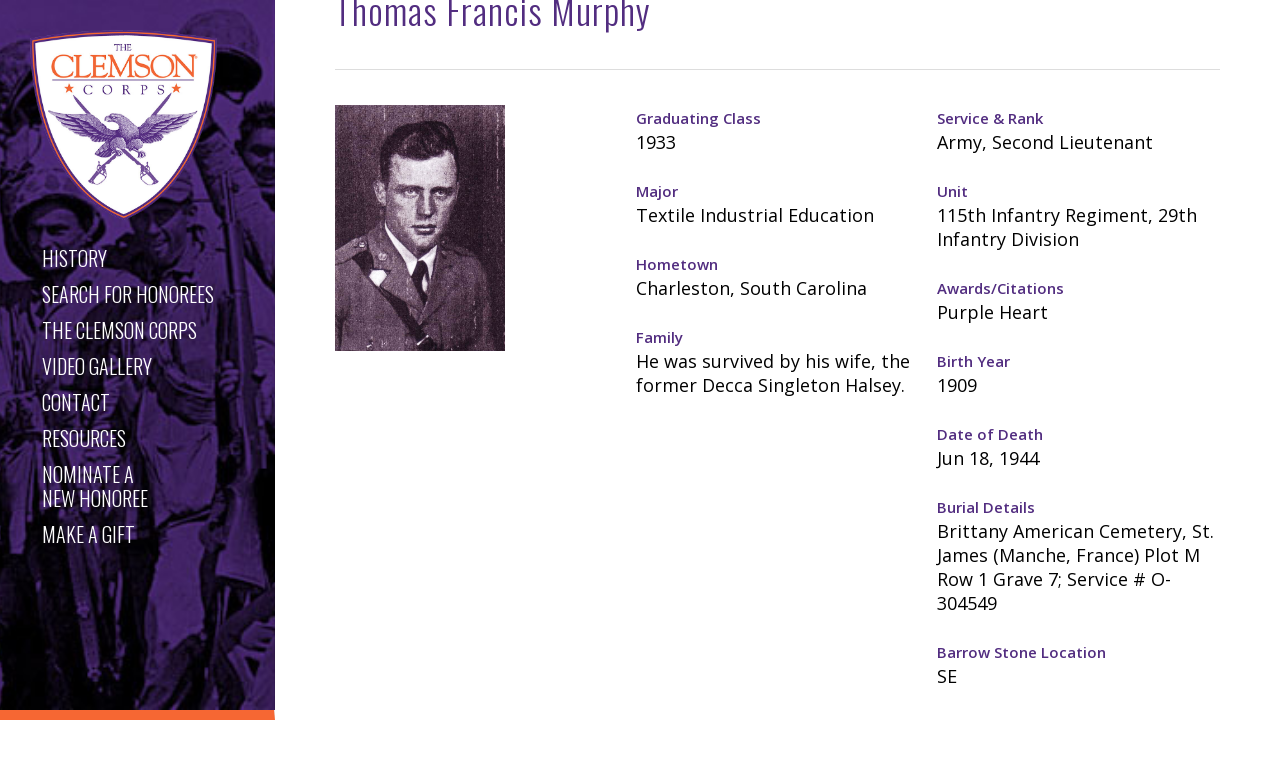

--- FILE ---
content_type: text/html; charset=UTF-8
request_url: https://soh.alumni.clemson.edu/scroll/thomas-francis-murphy/
body_size: 9361
content:
<!doctype html>
<html lang="en-US" class="no-js">
<head>
	<meta charset="UTF-8">
	<meta name="viewport" content="width=device-width, initial-scale=1, maximum-scale=1, user-scalable=0" /><meta name='robots' content='index, follow, max-image-preview:large, max-snippet:-1, max-video-preview:-1' />

	<!-- This site is optimized with the Yoast SEO plugin v25.6 - https://yoast.com/wordpress/plugins/seo/ -->
	<title>Thomas Francis Murphy - Clemson Corps</title>
	<link rel="canonical" href="https://soh.alumni.clemson.edu/scroll/thomas-francis-murphy/" />
	<meta property="og:locale" content="en_US" />
	<meta property="og:type" content="article" />
	<meta property="og:title" content="Thomas Francis Murphy - Clemson Corps" />
	<meta property="og:description" content="Lt. Thomas Murphy, Class of &#8217;33, was apparently a D-Day veteran, a member of the HQ Company of the 1st Battalion 115th Infantry, which landed on D-Day at 1100 on..." />
	<meta property="og:url" content="https://soh.alumni.clemson.edu/scroll/thomas-francis-murphy/" />
	<meta property="og:site_name" content="Clemson Corps" />
	<meta property="article:modified_time" content="2023-06-07T08:53:09+00:00" />
	<meta property="og:image" content="http://soh.alumni.clemson.edu/wp-content/uploads/2017/08/murphy.jpg" />
	<meta property="og:image:width" content="608" />
	<meta property="og:image:height" content="880" />
	<meta property="og:image:type" content="image/jpeg" />
	<meta name="twitter:card" content="summary_large_image" />
	<meta name="twitter:label1" content="Est. reading time" />
	<meta name="twitter:data1" content="2 minutes" />
	<script type="application/ld+json" class="yoast-schema-graph">{"@context":"https://schema.org","@graph":[{"@type":"WebPage","@id":"https://soh.alumni.clemson.edu/scroll/thomas-francis-murphy/","url":"https://soh.alumni.clemson.edu/scroll/thomas-francis-murphy/","name":"Thomas Francis Murphy - Clemson Corps","isPartOf":{"@id":"https://soh.alumni.clemson.edu/#website"},"primaryImageOfPage":{"@id":"https://soh.alumni.clemson.edu/scroll/thomas-francis-murphy/#primaryimage"},"image":{"@id":"https://soh.alumni.clemson.edu/scroll/thomas-francis-murphy/#primaryimage"},"thumbnailUrl":"https://soh.alumni.clemson.edu/wp-content/uploads/2017/08/murphy.jpg","datePublished":"2017-08-14T01:41:10+00:00","dateModified":"2023-06-07T08:53:09+00:00","breadcrumb":{"@id":"https://soh.alumni.clemson.edu/scroll/thomas-francis-murphy/#breadcrumb"},"inLanguage":"en-US","potentialAction":[{"@type":"ReadAction","target":["https://soh.alumni.clemson.edu/scroll/thomas-francis-murphy/"]}]},{"@type":"ImageObject","inLanguage":"en-US","@id":"https://soh.alumni.clemson.edu/scroll/thomas-francis-murphy/#primaryimage","url":"https://soh.alumni.clemson.edu/wp-content/uploads/2017/08/murphy.jpg","contentUrl":"https://soh.alumni.clemson.edu/wp-content/uploads/2017/08/murphy.jpg","width":608,"height":880},{"@type":"BreadcrumbList","@id":"https://soh.alumni.clemson.edu/scroll/thomas-francis-murphy/#breadcrumb","itemListElement":[{"@type":"ListItem","position":1,"name":"Home","item":"https://soh.alumni.clemson.edu/"},{"@type":"ListItem","position":2,"name":"Thomas Francis Murphy"}]},{"@type":"WebSite","@id":"https://soh.alumni.clemson.edu/#website","url":"https://soh.alumni.clemson.edu/","name":"Clemson Corps","description":"Perpetuating Clemson University&#039;s ROTC Programs and Rich Military Heritage","potentialAction":[{"@type":"SearchAction","target":{"@type":"EntryPoint","urlTemplate":"https://soh.alumni.clemson.edu/?s={search_term_string}"},"query-input":{"@type":"PropertyValueSpecification","valueRequired":true,"valueName":"search_term_string"}}],"inLanguage":"en-US"}]}</script>
	<!-- / Yoast SEO plugin. -->


<link rel='dns-prefetch' href='//fonts.googleapis.com' />
<link rel="alternate" type="application/rss+xml" title="Clemson Corps &raquo; Feed" href="https://soh.alumni.clemson.edu/feed/" />
<link rel="alternate" type="application/rss+xml" title="Clemson Corps &raquo; Comments Feed" href="https://soh.alumni.clemson.edu/comments/feed/" />
<link rel='stylesheet' id='formidable-css' href='https://soh.alumni.clemson.edu/wp-content/plugins/formidable/css/formidableforms.css?ver=1132234' type='text/css' media='all' />
<link rel='stylesheet' id='wp-block-library-css' href='https://soh.alumni.clemson.edu/wp-includes/css/dist/block-library/style.min.css?ver=6.6.4' type='text/css' media='all' />
<style id='classic-theme-styles-inline-css' type='text/css'>
/*! This file is auto-generated */
.wp-block-button__link{color:#fff;background-color:#32373c;border-radius:9999px;box-shadow:none;text-decoration:none;padding:calc(.667em + 2px) calc(1.333em + 2px);font-size:1.125em}.wp-block-file__button{background:#32373c;color:#fff;text-decoration:none}
</style>
<style id='global-styles-inline-css' type='text/css'>
:root{--wp--preset--aspect-ratio--square: 1;--wp--preset--aspect-ratio--4-3: 4/3;--wp--preset--aspect-ratio--3-4: 3/4;--wp--preset--aspect-ratio--3-2: 3/2;--wp--preset--aspect-ratio--2-3: 2/3;--wp--preset--aspect-ratio--16-9: 16/9;--wp--preset--aspect-ratio--9-16: 9/16;--wp--preset--color--black: #000000;--wp--preset--color--cyan-bluish-gray: #abb8c3;--wp--preset--color--white: #ffffff;--wp--preset--color--pale-pink: #f78da7;--wp--preset--color--vivid-red: #cf2e2e;--wp--preset--color--luminous-vivid-orange: #ff6900;--wp--preset--color--luminous-vivid-amber: #fcb900;--wp--preset--color--light-green-cyan: #7bdcb5;--wp--preset--color--vivid-green-cyan: #00d084;--wp--preset--color--pale-cyan-blue: #8ed1fc;--wp--preset--color--vivid-cyan-blue: #0693e3;--wp--preset--color--vivid-purple: #9b51e0;--wp--preset--gradient--vivid-cyan-blue-to-vivid-purple: linear-gradient(135deg,rgba(6,147,227,1) 0%,rgb(155,81,224) 100%);--wp--preset--gradient--light-green-cyan-to-vivid-green-cyan: linear-gradient(135deg,rgb(122,220,180) 0%,rgb(0,208,130) 100%);--wp--preset--gradient--luminous-vivid-amber-to-luminous-vivid-orange: linear-gradient(135deg,rgba(252,185,0,1) 0%,rgba(255,105,0,1) 100%);--wp--preset--gradient--luminous-vivid-orange-to-vivid-red: linear-gradient(135deg,rgba(255,105,0,1) 0%,rgb(207,46,46) 100%);--wp--preset--gradient--very-light-gray-to-cyan-bluish-gray: linear-gradient(135deg,rgb(238,238,238) 0%,rgb(169,184,195) 100%);--wp--preset--gradient--cool-to-warm-spectrum: linear-gradient(135deg,rgb(74,234,220) 0%,rgb(151,120,209) 20%,rgb(207,42,186) 40%,rgb(238,44,130) 60%,rgb(251,105,98) 80%,rgb(254,248,76) 100%);--wp--preset--gradient--blush-light-purple: linear-gradient(135deg,rgb(255,206,236) 0%,rgb(152,150,240) 100%);--wp--preset--gradient--blush-bordeaux: linear-gradient(135deg,rgb(254,205,165) 0%,rgb(254,45,45) 50%,rgb(107,0,62) 100%);--wp--preset--gradient--luminous-dusk: linear-gradient(135deg,rgb(255,203,112) 0%,rgb(199,81,192) 50%,rgb(65,88,208) 100%);--wp--preset--gradient--pale-ocean: linear-gradient(135deg,rgb(255,245,203) 0%,rgb(182,227,212) 50%,rgb(51,167,181) 100%);--wp--preset--gradient--electric-grass: linear-gradient(135deg,rgb(202,248,128) 0%,rgb(113,206,126) 100%);--wp--preset--gradient--midnight: linear-gradient(135deg,rgb(2,3,129) 0%,rgb(40,116,252) 100%);--wp--preset--font-size--small: 13px;--wp--preset--font-size--medium: 20px;--wp--preset--font-size--large: 36px;--wp--preset--font-size--x-large: 42px;--wp--preset--spacing--20: 0.44rem;--wp--preset--spacing--30: 0.67rem;--wp--preset--spacing--40: 1rem;--wp--preset--spacing--50: 1.5rem;--wp--preset--spacing--60: 2.25rem;--wp--preset--spacing--70: 3.38rem;--wp--preset--spacing--80: 5.06rem;--wp--preset--shadow--natural: 6px 6px 9px rgba(0, 0, 0, 0.2);--wp--preset--shadow--deep: 12px 12px 50px rgba(0, 0, 0, 0.4);--wp--preset--shadow--sharp: 6px 6px 0px rgba(0, 0, 0, 0.2);--wp--preset--shadow--outlined: 6px 6px 0px -3px rgba(255, 255, 255, 1), 6px 6px rgba(0, 0, 0, 1);--wp--preset--shadow--crisp: 6px 6px 0px rgba(0, 0, 0, 1);}:where(.is-layout-flex){gap: 0.5em;}:where(.is-layout-grid){gap: 0.5em;}body .is-layout-flex{display: flex;}.is-layout-flex{flex-wrap: wrap;align-items: center;}.is-layout-flex > :is(*, div){margin: 0;}body .is-layout-grid{display: grid;}.is-layout-grid > :is(*, div){margin: 0;}:where(.wp-block-columns.is-layout-flex){gap: 2em;}:where(.wp-block-columns.is-layout-grid){gap: 2em;}:where(.wp-block-post-template.is-layout-flex){gap: 1.25em;}:where(.wp-block-post-template.is-layout-grid){gap: 1.25em;}.has-black-color{color: var(--wp--preset--color--black) !important;}.has-cyan-bluish-gray-color{color: var(--wp--preset--color--cyan-bluish-gray) !important;}.has-white-color{color: var(--wp--preset--color--white) !important;}.has-pale-pink-color{color: var(--wp--preset--color--pale-pink) !important;}.has-vivid-red-color{color: var(--wp--preset--color--vivid-red) !important;}.has-luminous-vivid-orange-color{color: var(--wp--preset--color--luminous-vivid-orange) !important;}.has-luminous-vivid-amber-color{color: var(--wp--preset--color--luminous-vivid-amber) !important;}.has-light-green-cyan-color{color: var(--wp--preset--color--light-green-cyan) !important;}.has-vivid-green-cyan-color{color: var(--wp--preset--color--vivid-green-cyan) !important;}.has-pale-cyan-blue-color{color: var(--wp--preset--color--pale-cyan-blue) !important;}.has-vivid-cyan-blue-color{color: var(--wp--preset--color--vivid-cyan-blue) !important;}.has-vivid-purple-color{color: var(--wp--preset--color--vivid-purple) !important;}.has-black-background-color{background-color: var(--wp--preset--color--black) !important;}.has-cyan-bluish-gray-background-color{background-color: var(--wp--preset--color--cyan-bluish-gray) !important;}.has-white-background-color{background-color: var(--wp--preset--color--white) !important;}.has-pale-pink-background-color{background-color: var(--wp--preset--color--pale-pink) !important;}.has-vivid-red-background-color{background-color: var(--wp--preset--color--vivid-red) !important;}.has-luminous-vivid-orange-background-color{background-color: var(--wp--preset--color--luminous-vivid-orange) !important;}.has-luminous-vivid-amber-background-color{background-color: var(--wp--preset--color--luminous-vivid-amber) !important;}.has-light-green-cyan-background-color{background-color: var(--wp--preset--color--light-green-cyan) !important;}.has-vivid-green-cyan-background-color{background-color: var(--wp--preset--color--vivid-green-cyan) !important;}.has-pale-cyan-blue-background-color{background-color: var(--wp--preset--color--pale-cyan-blue) !important;}.has-vivid-cyan-blue-background-color{background-color: var(--wp--preset--color--vivid-cyan-blue) !important;}.has-vivid-purple-background-color{background-color: var(--wp--preset--color--vivid-purple) !important;}.has-black-border-color{border-color: var(--wp--preset--color--black) !important;}.has-cyan-bluish-gray-border-color{border-color: var(--wp--preset--color--cyan-bluish-gray) !important;}.has-white-border-color{border-color: var(--wp--preset--color--white) !important;}.has-pale-pink-border-color{border-color: var(--wp--preset--color--pale-pink) !important;}.has-vivid-red-border-color{border-color: var(--wp--preset--color--vivid-red) !important;}.has-luminous-vivid-orange-border-color{border-color: var(--wp--preset--color--luminous-vivid-orange) !important;}.has-luminous-vivid-amber-border-color{border-color: var(--wp--preset--color--luminous-vivid-amber) !important;}.has-light-green-cyan-border-color{border-color: var(--wp--preset--color--light-green-cyan) !important;}.has-vivid-green-cyan-border-color{border-color: var(--wp--preset--color--vivid-green-cyan) !important;}.has-pale-cyan-blue-border-color{border-color: var(--wp--preset--color--pale-cyan-blue) !important;}.has-vivid-cyan-blue-border-color{border-color: var(--wp--preset--color--vivid-cyan-blue) !important;}.has-vivid-purple-border-color{border-color: var(--wp--preset--color--vivid-purple) !important;}.has-vivid-cyan-blue-to-vivid-purple-gradient-background{background: var(--wp--preset--gradient--vivid-cyan-blue-to-vivid-purple) !important;}.has-light-green-cyan-to-vivid-green-cyan-gradient-background{background: var(--wp--preset--gradient--light-green-cyan-to-vivid-green-cyan) !important;}.has-luminous-vivid-amber-to-luminous-vivid-orange-gradient-background{background: var(--wp--preset--gradient--luminous-vivid-amber-to-luminous-vivid-orange) !important;}.has-luminous-vivid-orange-to-vivid-red-gradient-background{background: var(--wp--preset--gradient--luminous-vivid-orange-to-vivid-red) !important;}.has-very-light-gray-to-cyan-bluish-gray-gradient-background{background: var(--wp--preset--gradient--very-light-gray-to-cyan-bluish-gray) !important;}.has-cool-to-warm-spectrum-gradient-background{background: var(--wp--preset--gradient--cool-to-warm-spectrum) !important;}.has-blush-light-purple-gradient-background{background: var(--wp--preset--gradient--blush-light-purple) !important;}.has-blush-bordeaux-gradient-background{background: var(--wp--preset--gradient--blush-bordeaux) !important;}.has-luminous-dusk-gradient-background{background: var(--wp--preset--gradient--luminous-dusk) !important;}.has-pale-ocean-gradient-background{background: var(--wp--preset--gradient--pale-ocean) !important;}.has-electric-grass-gradient-background{background: var(--wp--preset--gradient--electric-grass) !important;}.has-midnight-gradient-background{background: var(--wp--preset--gradient--midnight) !important;}.has-small-font-size{font-size: var(--wp--preset--font-size--small) !important;}.has-medium-font-size{font-size: var(--wp--preset--font-size--medium) !important;}.has-large-font-size{font-size: var(--wp--preset--font-size--large) !important;}.has-x-large-font-size{font-size: var(--wp--preset--font-size--x-large) !important;}
:where(.wp-block-post-template.is-layout-flex){gap: 1.25em;}:where(.wp-block-post-template.is-layout-grid){gap: 1.25em;}
:where(.wp-block-columns.is-layout-flex){gap: 2em;}:where(.wp-block-columns.is-layout-grid){gap: 2em;}
:root :where(.wp-block-pullquote){font-size: 1.5em;line-height: 1.6;}
</style>
<link rel='stylesheet' id='font-awesome-css' href='https://soh.alumni.clemson.edu/wp-content/themes/salient/css/font-awesome-legacy.min.css?ver=4.7.1' type='text/css' media='all' />
<link rel='stylesheet' id='parent-style-css' href='https://soh.alumni.clemson.edu/wp-content/themes/salient/style.css?ver=6.6.4' type='text/css' media='all' />
<link rel='stylesheet' id='js_composer_front-css' href='https://soh.alumni.clemson.edu/wp-content/plugins/js_composer_salient/assets/css/js_composer.min.css?ver=6.9.1' type='text/css' media='all' />
<link rel='stylesheet' id='salient-grid-system-css' href='https://soh.alumni.clemson.edu/wp-content/themes/salient/css/build/grid-system.css?ver=15.0.6' type='text/css' media='all' />
<link rel='stylesheet' id='main-styles-css' href='https://soh.alumni.clemson.edu/wp-content/themes/salient/css/build/style.css?ver=15.0.6' type='text/css' media='all' />
<style id='main-styles-inline-css' type='text/css'>
html:not(.page-trans-loaded) { background-color: #ffffff; }
</style>
<link rel='stylesheet' id='nectar-header-layout-left-css' href='https://soh.alumni.clemson.edu/wp-content/themes/salient/css/build/header/header-layout-left.css?ver=15.0.6' type='text/css' media='all' />
<link rel='stylesheet' id='nectar-single-styles-css' href='https://soh.alumni.clemson.edu/wp-content/themes/salient/css/build/single.css?ver=15.0.6' type='text/css' media='all' />
<link rel='stylesheet' id='nectar_default_font_open_sans-css' href='https://fonts.googleapis.com/css?family=Open+Sans%3A300%2C400%2C600%2C700&#038;subset=latin%2Clatin-ext' type='text/css' media='all' />
<link rel='stylesheet' id='responsive-css' href='https://soh.alumni.clemson.edu/wp-content/themes/salient/css/build/responsive.css?ver=15.0.6' type='text/css' media='all' />
<link rel='stylesheet' id='skin-ascend-css' href='https://soh.alumni.clemson.edu/wp-content/themes/salient/css/build/ascend.css?ver=15.0.6' type='text/css' media='all' />
<link rel='stylesheet' id='salient-wp-menu-dynamic-css' href='https://soh.alumni.clemson.edu/wp-content/uploads/salient/menu-dynamic.css?ver=4223' type='text/css' media='all' />
<link rel='stylesheet' id='dynamic-css-css' href='https://soh.alumni.clemson.edu/wp-content/themes/salient/css/salient-dynamic-styles.css?ver=65164' type='text/css' media='all' />
<style id='dynamic-css-inline-css' type='text/css'>
@media only screen and (min-width:1000px){#page-header-wrap.fullscreen-header,#page-header-wrap.fullscreen-header #page-header-bg,html:not(.nectar-box-roll-loaded) .nectar-box-roll > #page-header-bg.fullscreen-header,.nectar_fullscreen_zoom_recent_projects,#nectar_fullscreen_rows:not(.afterLoaded) > div{height:100vh;}.wpb_row.vc_row-o-full-height.top-level,.wpb_row.vc_row-o-full-height.top-level > .col.span_12{min-height:100vh;}.nectar-slider-wrap[data-fullscreen="true"]:not(.loaded),.nectar-slider-wrap[data-fullscreen="true"]:not(.loaded) .swiper-container{height:calc(100vh + 2px)!important;}.admin-bar .nectar-slider-wrap[data-fullscreen="true"]:not(.loaded),.admin-bar .nectar-slider-wrap[data-fullscreen="true"]:not(.loaded) .swiper-container{height:calc(100vh - 30px)!important;}}@media only screen and (max-width:999px){.using-mobile-browser #nectar_fullscreen_rows:not(.afterLoaded):not([data-mobile-disable="on"]) > div{height:calc(100vh - 186px);}.using-mobile-browser .wpb_row.vc_row-o-full-height.top-level,.using-mobile-browser .wpb_row.vc_row-o-full-height.top-level > .col.span_12,[data-permanent-transparent="1"].using-mobile-browser .wpb_row.vc_row-o-full-height.top-level,[data-permanent-transparent="1"].using-mobile-browser .wpb_row.vc_row-o-full-height.top-level > .col.span_12{min-height:calc(100vh - 186px);}html:not(.nectar-box-roll-loaded) .nectar-box-roll > #page-header-bg.fullscreen-header,.nectar_fullscreen_zoom_recent_projects,.nectar-slider-wrap[data-fullscreen="true"]:not(.loaded),.nectar-slider-wrap[data-fullscreen="true"]:not(.loaded) .swiper-container,#nectar_fullscreen_rows:not(.afterLoaded):not([data-mobile-disable="on"]) > div{height:calc(100vh - 133px);}.wpb_row.vc_row-o-full-height.top-level,.wpb_row.vc_row-o-full-height.top-level > .col.span_12{min-height:calc(100vh - 133px);}body[data-transparent-header="false"] #ajax-content-wrap.no-scroll{min-height:calc(100vh - 133px);height:calc(100vh - 133px);}}.screen-reader-text,.nectar-skip-to-content:not(:focus){border:0;clip:rect(1px,1px,1px,1px);clip-path:inset(50%);height:1px;margin:-1px;overflow:hidden;padding:0;position:absolute!important;width:1px;word-wrap:normal!important;}.row .col img:not([srcset]){width:auto;}.row .col img.img-with-animation.nectar-lazy:not([srcset]){width:100%;}
</style>
<link rel='stylesheet' id='salient-child-style-css' href='https://soh.alumni.clemson.edu/wp-content/themes/salient-child/style.css?ver=15.0.6' type='text/css' media='all' />
<link rel='stylesheet' id='redux-google-fonts-salient_redux-css' href='https://fonts.googleapis.com/css?family=Oswald%3A300%2C500%7COpen+Sans%3A300&#038;ver=1668886086' type='text/css' media='all' />
<script type="text/javascript" src="https://soh.alumni.clemson.edu/wp-includes/js/jquery/jquery.min.js?ver=3.7.1" id="jquery-core-js"></script>
<script type="text/javascript" src="https://soh.alumni.clemson.edu/wp-includes/js/jquery/jquery-migrate.min.js?ver=3.4.1" id="jquery-migrate-js"></script>
<link rel="https://api.w.org/" href="https://soh.alumni.clemson.edu/wp-json/" /><link rel="EditURI" type="application/rsd+xml" title="RSD" href="https://soh.alumni.clemson.edu/xmlrpc.php?rsd" />
<meta name="generator" content="WordPress 6.6.4" />
<link rel='shortlink' href='https://soh.alumni.clemson.edu/?p=1456' />
<link rel="alternate" title="oEmbed (JSON)" type="application/json+oembed" href="https://soh.alumni.clemson.edu/wp-json/oembed/1.0/embed?url=https%3A%2F%2Fsoh.alumni.clemson.edu%2Fscroll%2Fthomas-francis-murphy%2F" />
<link rel="alternate" title="oEmbed (XML)" type="text/xml+oembed" href="https://soh.alumni.clemson.edu/wp-json/oembed/1.0/embed?url=https%3A%2F%2Fsoh.alumni.clemson.edu%2Fscroll%2Fthomas-francis-murphy%2F&#038;format=xml" />
<script type="text/javascript"> var root = document.getElementsByTagName( "html" )[0]; root.setAttribute( "class", "js" ); </script><!-- Global site tag (gtag.js) - Google Analytics -->
<script async src="https://www.googletagmanager.com/gtag/js?id=G-507RZ4JP7X"></script>
<script>
  window.dataLayer = window.dataLayer || [];
  function gtag(){dataLayer.push(arguments);}
  gtag('js', new Date());

  gtag('config', 'G-507RZ4JP7X');
</script><style type="text/css">.recentcomments a{display:inline !important;padding:0 !important;margin:0 !important;}</style><meta name="generator" content="Powered by WPBakery Page Builder - drag and drop page builder for WordPress."/>
<noscript><style> .wpb_animate_when_almost_visible { opacity: 1; }</style></noscript></head><body class="scroll-template-default single single-scroll postid-1456 ascend wpb-js-composer js-comp-ver-6.9.1 vc_responsive" data-footer-reveal="false" data-footer-reveal-shadow="none" data-header-format="left-header" data-body-border="off" data-boxed-style="" data-header-breakpoint="1000" data-dropdown-style="minimal" data-cae="easeOutCubic" data-cad="750" data-megamenu-width="contained" data-aie="none" data-ls="magnific" data-apte="standard" data-hhun="0" data-fancy-form-rcs="default" data-form-style="default" data-form-submit="regular" data-is="minimal" data-button-style="default" data-user-account-button="false" data-flex-cols="true" data-col-gap="default" data-header-inherit-rc="false" data-header-search="false" data-animated-anchors="true" data-ajax-transitions="true" data-full-width-header="false" data-slide-out-widget-area="true" data-slide-out-widget-area-style="slide-out-from-right" data-user-set-ocm="off" data-loading-animation="none" data-bg-header="false" data-responsive="1" data-ext-responsive="true" data-ext-padding="90" data-header-resize="0" data-header-color="light" data-transparent-header="false" data-cart="false" data-remove-m-parallax="" data-remove-m-video-bgs="" data-m-animate="0" data-force-header-trans-color="light" data-smooth-scrolling="0" data-permanent-transparent="false" >
	
	<script type="text/javascript">
	 (function(window, document) {

		 if(navigator.userAgent.match(/(Android|iPod|iPhone|iPad|BlackBerry|IEMobile|Opera Mini)/)) {
			 document.body.className += " using-mobile-browser mobile ";
		 }

		 if( !("ontouchstart" in window) ) {

			 var body = document.querySelector("body");
			 var winW = window.innerWidth;
			 var bodyW = body.clientWidth;

			 if (winW > bodyW + 4) {
				 body.setAttribute("style", "--scroll-bar-w: " + (winW - bodyW - 4) + "px");
			 } else {
				 body.setAttribute("style", "--scroll-bar-w: 0px");
			 }
		 }

	 })(window, document);
   </script><a href="#ajax-content-wrap" class="nectar-skip-to-content">Skip to main content</a><div id="ajax-loading-screen" data-disable-mobile="1" data-disable-fade-on-click="0" data-effect="standard" data-method="standard"><div class="loading-icon none"></div></div>	
	<div id="header-space"  data-header-mobile-fixed='false'></div> 
	
		<div id="header-outer" data-has-menu="true" data-has-buttons="no" data-header-button_style="default" data-using-pr-menu="false" data-mobile-fixed="false" data-ptnm="false" data-lhe="animated_underline" data-user-set-bg="#ffffff" data-format="left-header" data-permanent-transparent="false" data-megamenu-rt="0" data-remove-fixed="0" data-header-resize="0" data-cart="false" data-transparency-option="0" data-box-shadow="small" data-shrink-num="80" data-using-secondary="0" data-using-logo="1" data-logo-height="190" data-m-logo-height="110" data-padding="20" data-full-width="false" data-condense="false" >
		
<header id="top">
	<div class="container">
		<div class="row">
			<div class="col span_3">
								<a id="logo" href="https://soh.alumni.clemson.edu" data-supplied-ml-starting-dark="false" data-supplied-ml-starting="false" data-supplied-ml="false" >
					<img class="stnd skip-lazy default-logo dark-version" width="581" height="590" alt="Clemson Corps" src="https://soh.alumni.clemson.edu/wp-content/uploads/2017/08/clemson-corps-logo-retina.png" srcset="https://soh.alumni.clemson.edu/wp-content/uploads/2017/08/clemson-corps-logo-retina.png 1x, https://soh.alumni.clemson.edu/wp-content/uploads/2017/08/clemson-corps-logo-retina.png 2x" />				</a>
							</div><!--/span_3-->

			<div class="col span_9 col_last">
									<div class="nectar-mobile-only mobile-header"><div class="inner"></div></div>
													<div class="slide-out-widget-area-toggle mobile-icon slide-out-from-right" data-custom-color="false" data-icon-animation="simple-transform">
						<div> <a href="#sidewidgetarea" aria-label="Navigation Menu" aria-expanded="false" class="closed">
							<span class="screen-reader-text">Menu</span><span aria-hidden="true"> <i class="lines-button x2"> <i class="lines"></i> </i> </span>
						</a></div>
					</div>
				
				<div class="nav-outer">					<nav>
													<ul class="sf-menu">
								<li id="menu-item-3047" class="menu-item menu-item-type-post_type menu-item-object-page menu-item-home nectar-regular-menu-item menu-item-3047"><a href="https://soh.alumni.clemson.edu/"><span><span class="menu-title-text">History</span></span></a></li>
<li id="menu-item-217" class="menu-item menu-item-type-post_type menu-item-object-page nectar-regular-menu-item menu-item-217"><a href="https://soh.alumni.clemson.edu/scroll-of-honor/"><span><span class="menu-title-text">Search for Honorees</span></span></a></li>
<li id="menu-item-3053" class="menu-item menu-item-type-post_type menu-item-object-page nectar-regular-menu-item menu-item-3053"><a href="https://soh.alumni.clemson.edu/the-clemson-corps/"><span><span class="menu-title-text">The Clemson Corps</span></span></a></li>
<li id="menu-item-2877" class="menu-item menu-item-type-post_type menu-item-object-page nectar-regular-menu-item menu-item-2877"><a href="https://soh.alumni.clemson.edu/video/"><span><span class="menu-title-text">Video Gallery</span></span></a></li>
<li id="menu-item-2878" class="menu-item menu-item-type-post_type menu-item-object-page nectar-regular-menu-item menu-item-2878"><a href="https://soh.alumni.clemson.edu/contact/"><span><span class="menu-title-text">Contact</span></span></a></li>
<li id="menu-item-3048" class="menu-item menu-item-type-post_type menu-item-object-page nectar-regular-menu-item menu-item-3048"><a href="https://soh.alumni.clemson.edu/resources/"><span><span class="menu-title-text">Resources</span></span></a></li>
<li id="menu-item-2879" class="menu-item menu-item-type-post_type menu-item-object-page nectar-regular-menu-item menu-item-2879"><a href="https://soh.alumni.clemson.edu/nominate/"><span><span class="menu-title-text">Nominate a<br>New Honoree</span></span></a></li>
<li id="menu-item-3725" class="menu-item menu-item-type-custom menu-item-object-custom nectar-regular-menu-item menu-item-3725"><a target="_blank" rel="noopener" href="https://alumni.clemson.edu/clemson-corps/"><span><span class="menu-title-text">Make a Gift</span></span></a></li>
							</ul>
													<ul class="buttons sf-menu" data-user-set-ocm="off">

								
							</ul>
						
					</nav>

					</div>
				</div><!--/span_9-->

				
			</div><!--/row-->
					</div><!--/container-->
	</header>		
	</div>
	
<div id="search-outer" class="nectar">
	<div id="search">
		<div class="container">
			 <div id="search-box">
				 <div class="inner-wrap">
					 <div class="col span_12">
						  <form role="search" action="https://soh.alumni.clemson.edu/" method="GET">
															<input type="text" name="s"  value="Start Typing..." aria-label="Search" data-placeholder="Start Typing..." />
							
						<span><i>Press enter to begin your search</i></span>
												</form>
					</div><!--/span_12-->
				</div><!--/inner-wrap-->
			 </div><!--/search-box-->
			 <div id="close"><a href="#"><span class="screen-reader-text">Close Search</span>
				<span class="icon-salient-x" aria-hidden="true"></span>				 </a></div>
		 </div><!--/container-->
	</div><!--/search-->
</div><!--/search-outer-->
	<div id="ajax-content-wrap">






<div class="container-wrap  no-sidebar">

	<div class="container main-content">
		
					
			
					<div class="row heading-title" data-header-style="default">
						<div class="col span_12 section-title blog-title">
														<h1 class="entry-title">Thomas Francis Murphy</h1>
							
							
							
															
														</div><!--/section-title-->
					</div><!--/row-->
				
						
					
		<div class="row">
			
			<div id="post-area" class="col  span_12 col_last">			<div data-midnight="dark" data-bg-mobile-hidden="" class="wpb_row vc_row-fluid vc_row standard_section   " style="padding-top: 0px; padding-bottom: 0px; "><div class="row-bg-wrap"><div class="inner-wrap"> <div class="row-bg    " style="" data-color_overlay="" data-color_overlay_2="" data-gradient_direction="" data-overlay_strength="0.3" data-enable_gradient="false"></div></div> </div><div class="col span_12 dark left">
	<div class="vc_col-sm-4 wpb_column column_container vc_column_container col no-extra-padding instance-4" data-shadow="none" data-border-animation="" data-border-animation-delay="" data-border-width="none" data-border-style="solid" data-border-color="" data-bg-cover="" data-padding-pos="all" data-has-bg-color="false" data-bg-color="" data-bg-opacity="1" data-hover-bg="" data-hover-bg-opacity="1" data-animation="" data-delay="0">
		<div class="vc_column-inner">
			<div class="wpb_wrapper">
				
	<div class="wpb_text_column wpb_content_element ">
		<div class="wpb_wrapper">
			
			<div class='profile_thumb'><img id='profile_thumb' src='https://soh.alumni.clemson.edu/wp-content/uploads/2017/08/murphy.jpg'></div>			
			
		</div>
	</div>

			</div> 
		</div>
	</div> 

	<div class="vc_col-sm-4 wpb_column column_container vc_column_container col no-extra-padding instance-5" data-shadow="none" data-border-animation="" data-border-animation-delay="" data-border-width="none" data-border-style="solid" data-border-color="" data-bg-cover="" data-padding-pos="all" data-has-bg-color="false" data-bg-color="" data-bg-opacity="1" data-hover-bg="" data-hover-bg-opacity="1" data-animation="" data-delay="0">
		<div class="vc_column-inner">
			<div class="wpb_wrapper">
				
	<div class="wpb_text_column wpb_content_element ">
		<div class="wpb_wrapper">
			
			<div class='profile_data'><label>Graduating Class </label><br>1933</div><div class='profile_data'><label>Major </label><br>Textile Industrial Education</div><div class='profile_data'><label>Hometown</label><br>Charleston, South Carolina</div><div class='profile_data'><label>Family</label><br>He was survived by his wife, the former Decca Singleton Halsey.</div>
					</div>
	</div>

			</div> 
		</div>
	</div> 

	<div class="vc_col-sm-4 wpb_column column_container vc_column_container col no-extra-padding instance-6" data-shadow="none" data-border-animation="" data-border-animation-delay="" data-border-width="none" data-border-style="solid" data-border-color="" data-bg-cover="" data-padding-pos="all" data-has-bg-color="false" data-bg-color="" data-bg-opacity="1" data-hover-bg="" data-hover-bg-opacity="1" data-animation="" data-delay="0">
		<div class="vc_column-inner">
			<div class="wpb_wrapper">
				
	<div class="wpb_text_column wpb_content_element ">
		<div class="wpb_wrapper">
			
			<div class='profile_data'><label>Service & Rank</label><br>Army, Second Lieutenant</div><div class='profile_data'><label>Unit </label><br>115th Infantry Regiment, 29th Infantry Division</div><div class='profile_data'><label>Awards/Citations</label><br>Purple Heart</div><div class='profile_data'><label>Birth Year</label><br>1909</div><div class='profile_data'><label>Date of Death</label><br>Jun 18, 1944</div><div class='profile_data'><label>Burial Details</label><br>Brittany American Cemetery, St. James (Manche, France) Plot M Row 1 Grave 7; Service # O-304549</div><div class='profile_data'><label>Barrow Stone Location</label><br>SE</div>

		</div>
	</div>

			</div> 
		</div>
	</div> 
</div></div>


			<h2 class='profile_section'>Additional Information</h2><p>Lt. Thomas Murphy, Class of &#8217;33, was apparently a D-Day veteran, a member of the HQ Company of the 1st Battalion 115th Infantry, which landed on D-Day at 1100 on Omaha Beach.  The HQ Company was in action that night and in fact lost the battalion commander, Lt. Col. Richard Blatt.  On June 14 Murphy was transferred to Company G as one of the many replacements who came in at that time following the 2nd Battalion&#8217;s ambush on June 10. (See my book for details.)  He was a 2nd Lt. at the time, so he was probably a platoon leader.  He is listed as missing in action on June 18. On August 7, the listing was changed to &#8220;dropped from rolls&#8221; &#8212; not killed in action.  This may mean that his body was not located, or that it was not located until after August 7.  It could also simply be a mistake, and indeed his body had been located and he had been classified as killed in action.  The June 18 attack by the 2nd Battalion, 115th Infantry, was in the vicinity of the Bois de Bretel, about two miles north of St. Lo. The 29th Division did not seize St. Lo until July 18, exactly one month later.</p>
<address>Submitted by Joseph Balkoski Command Historian of the Maryland National Guard and the author of several classic history books detailing the American involvement in D-Day and the Normandy campaign, among them <em>Omaha Beach</em>, <em>Utah Beach</em>, <em>Beyond the Beachhead: The 29th Infantry Division in Normandy</em>, and <em>From Beachhead to Brittany: The 29th Infantry Division at Brest.</em></address>
<address>Website: <a title="blocked::https://www.angelfire.com/md/29division/" href="https://www.angelfire.com/md/29division/">www.angelfire.com/md/29division/</a></address>
<h2 class='profile_section'>Related Images <small>Click to Enlarge</small></h2><div class='related_thumb'><a class='default-link gallery magnific' href='https://soh.alumni.clemson.edu/wp-content/uploads/2017/08/murphy2.jpg'><img src='https://soh.alumni.clemson.edu/wp-content/uploads/2017/08/murphy2.jpg'></a><p> </p></div><div class='related_thumb'><a class='default-link gallery magnific' href='https://soh.alumni.clemson.edu/wp-content/uploads/2017/08/Murphy-Thomas-F.-TP2.jpg'><img src='https://soh.alumni.clemson.edu/wp-content/uploads/2017/08/Murphy-Thomas-F.-TP2.jpg'></a><p>Grave Marker in Brittany AMC </p></div><div class='related_thumb'><a class='default-link gallery magnific' href='https://soh.alumni.clemson.edu/wp-content/uploads/2017/08/murphy3.jpg'><img src='https://soh.alumni.clemson.edu/wp-content/uploads/2017/08/murphy3.jpg'></a><p>The State 10/29/1944 p6A </p></div><div class='related_thumb'><a class='default-link gallery magnific' href='https://soh.alumni.clemson.edu/wp-content/uploads/2017/08/Murphy-TF-Paver-with-name-scaled.jpg'><img src='https://soh.alumni.clemson.edu/wp-content/uploads/2017/08/Murphy-TF-Paver-with-name-scaled.jpg'></a><p> </p></div><div class='clear'></div><h2 class='profile_section'>Extra Documents</h2><a href='https://soh.alumni.clemson.edu/wp-content/uploads/2017/08/Murphy-TF-33-1.pdf' target='_blank'>Vignette in The Echo written by Kelly Durham &#8211; Murphy battled across Omaha Beach on D-Day</a><br>

			</div><!--/span_9-->
			
						
			
		</div><!--/row-->

		

		<!--ascend only author/comment positioning-->
		<div class="row">

			
			 	 <div class="comments-section" data-author-bio="true">
					   
<div class="comment-wrap full-width-section custom-skip" data-midnight="dark" data-comments-open="false">


			<!-- If comments are closed. -->
		<!--<p class="nocomments">Comments are closed.</p>-->

	


</div>				 </div>   

			 
		</div>


	   		
	</div><!--/container-->

</div><!--/container-wrap-->



	

<div id="footer-outer" data-midnight="light" data-cols="3" data-custom-color="true" data-disable-copyright="false" data-matching-section-color="true" data-copyright-line="false" data-using-bg-img="false" data-bg-img-overlay="0.8" data-full-width="false" data-using-widget-area="true" data-link-hover="default">
	
		
	<div id="footer-widgets" data-has-widgets="true" data-cols="3">
		
		<div class="container">
			
						
			<div class="row">
				
								
				<div class="col span_4">
					<div id="custom_html-2" class="widget_text widget widget_custom_html"><div class="textwidget custom-html-widget"></div></div>					</div>
					
											
						<div class="col span_4">
							<div id="custom_html-4" class="widget_text widget widget_custom_html"><div class="textwidget custom-html-widget"></div></div>								
							</div>
							
												
						
													<div class="col span_4">
								<div id="custom_html-3" class="widget_text widget widget_custom_html"><div class="textwidget custom-html-widget"></div></div>									
								</div>
														
															
							</div>
													</div><!--/container-->
					</div><!--/footer-widgets-->
					
					
  <div class="row" id="copyright" data-layout="default">
	
	<div class="container">
	   
				<div class="col span_5">
		   
			<p>&copy; 2026 Clemson Corps. </p>
		</div><!--/span_5-->
			   
	  <div class="col span_7 col_last">
      <ul class="social">
              </ul>
	  </div><!--/span_7-->
    
	  	
	</div><!--/container-->
  </div><!--/row-->
		
</div><!--/footer-outer-->


	<div id="slide-out-widget-area-bg" class="slide-out-from-right dark">
				</div>

		<div id="slide-out-widget-area" class="slide-out-from-right" data-dropdown-func="separate-dropdown-parent-link" data-back-txt="Back">

			
			<div class="inner" data-prepend-menu-mobile="false">

				<a class="slide_out_area_close" href="#"><span class="screen-reader-text">Close Menu</span>
					<span class="icon-salient-x icon-default-style"></span>				</a>


									<div class="off-canvas-menu-container mobile-only" role="navigation">

						
						<ul class="menu">
							<li class="menu-item menu-item-type-post_type menu-item-object-page menu-item-home menu-item-3047"><a href="https://soh.alumni.clemson.edu/">History</a></li>
<li class="menu-item menu-item-type-post_type menu-item-object-page menu-item-217"><a href="https://soh.alumni.clemson.edu/scroll-of-honor/">Search for Honorees</a></li>
<li class="menu-item menu-item-type-post_type menu-item-object-page menu-item-3053"><a href="https://soh.alumni.clemson.edu/the-clemson-corps/">The Clemson Corps</a></li>
<li class="menu-item menu-item-type-post_type menu-item-object-page menu-item-2877"><a href="https://soh.alumni.clemson.edu/video/">Video Gallery</a></li>
<li class="menu-item menu-item-type-post_type menu-item-object-page menu-item-2878"><a href="https://soh.alumni.clemson.edu/contact/">Contact</a></li>
<li class="menu-item menu-item-type-post_type menu-item-object-page menu-item-3048"><a href="https://soh.alumni.clemson.edu/resources/">Resources</a></li>
<li class="menu-item menu-item-type-post_type menu-item-object-page menu-item-2879"><a href="https://soh.alumni.clemson.edu/nominate/">Nominate a<br>New Honoree</a></li>
<li class="menu-item menu-item-type-custom menu-item-object-custom menu-item-3725"><a target="_blank" rel="noopener" href="https://alumni.clemson.edu/clemson-corps/">Make a Gift</a></li>

						</ul>

						<ul class="menu secondary-header-items">
													</ul>
					</div>
					
				</div>

				<div class="bottom-meta-wrap"></div><!--/bottom-meta-wrap-->
				</div>
		
</div> <!--/ajax-content-wrap-->

	<a id="to-top" href="#" class="
		"><i class="fa fa-angle-up"></i></a>
	<link data-pagespeed-no-defer data-nowprocket data-wpacu-skip nitro-exclude data-no-optimize data-noptimize rel='stylesheet' id='main-styles-non-critical-css' href='https://soh.alumni.clemson.edu/wp-content/themes/salient/css/build/style-non-critical.css?ver=15.0.6' type='text/css' media='all' />
<link data-pagespeed-no-defer data-nowprocket data-wpacu-skip nitro-exclude data-no-optimize data-noptimize rel='stylesheet' id='magnific-css' href='https://soh.alumni.clemson.edu/wp-content/themes/salient/css/build/plugins/magnific.css?ver=8.6.0' type='text/css' media='all' />
<link data-pagespeed-no-defer data-nowprocket data-wpacu-skip nitro-exclude data-no-optimize data-noptimize rel='stylesheet' id='nectar-ocm-core-css' href='https://soh.alumni.clemson.edu/wp-content/themes/salient/css/build/off-canvas/core.css?ver=15.0.6' type='text/css' media='all' />
<script type="text/javascript" id="wpb_composer_front_js-js-extra">
/* <![CDATA[ */
var vcData = {"currentTheme":{"slug":"salient"}};
/* ]]> */
</script>
<script type="text/javascript" src="https://soh.alumni.clemson.edu/wp-content/plugins/js_composer_salient/assets/js/dist/js_composer_front.min.js?ver=6.9.1" id="wpb_composer_front_js-js"></script>
<script type="text/javascript" src="https://soh.alumni.clemson.edu/wp-content/themes/salient/js/build/third-party/jquery.easing.min.js?ver=1.3" id="jquery-easing-js"></script>
<script type="text/javascript" src="https://soh.alumni.clemson.edu/wp-content/themes/salient/js/build/third-party/jquery.mousewheel.min.js?ver=3.1.13" id="jquery-mousewheel-js"></script>
<script type="text/javascript" src="https://soh.alumni.clemson.edu/wp-content/themes/salient/js/build/priority.js?ver=15.0.6" id="nectar_priority-js"></script>
<script type="text/javascript" src="https://soh.alumni.clemson.edu/wp-content/themes/salient/js/build/third-party/intersection-observer.min.js?ver=2.6.2" id="intersection-observer-js"></script>
<script type="text/javascript" src="https://soh.alumni.clemson.edu/wp-content/themes/salient/js/build/third-party/transit.min.js?ver=0.9.9" id="nectar-transit-js"></script>
<script type="text/javascript" src="https://soh.alumni.clemson.edu/wp-content/themes/salient/js/build/third-party/waypoints.js?ver=4.0.2" id="nectar-waypoints-js"></script>
<script type="text/javascript" src="https://soh.alumni.clemson.edu/wp-content/themes/salient/js/build/third-party/imagesLoaded.min.js?ver=4.1.4" id="imagesLoaded-js"></script>
<script type="text/javascript" src="https://soh.alumni.clemson.edu/wp-content/themes/salient/js/build/third-party/hoverintent.min.js?ver=1.9" id="hoverintent-js"></script>
<script type="text/javascript" src="https://soh.alumni.clemson.edu/wp-content/themes/salient/js/build/third-party/magnific.js?ver=7.0.1" id="magnific-js"></script>
<script type="text/javascript" src="https://soh.alumni.clemson.edu/wp-content/themes/salient/js/build/third-party/anime.min.js?ver=4.5.1" id="anime-js"></script>
<script type="text/javascript" src="https://soh.alumni.clemson.edu/wp-content/themes/salient/js/build/third-party/superfish.js?ver=1.5.8" id="superfish-js"></script>
<script type="text/javascript" id="nectar-frontend-js-extra">
/* <![CDATA[ */
var nectarLove = {"ajaxurl":"https:\/\/soh.alumni.clemson.edu\/wp-admin\/admin-ajax.php","postID":"1456","rooturl":"https:\/\/soh.alumni.clemson.edu","disqusComments":"false","loveNonce":"91c15c3e39","mapApiKey":""};
var nectarOptions = {"delay_js":"0","quick_search":"false","react_compat":"disabled","header_entrance":"false","mobile_header_format":"default","ocm_btn_position":"default","left_header_dropdown_func":"default","ajax_add_to_cart":"0","ocm_remove_ext_menu_items":"remove_images","woo_product_filter_toggle":"0","woo_sidebar_toggles":"true","woo_sticky_sidebar":"0","woo_minimal_product_hover":"default","woo_minimal_product_effect":"default","woo_related_upsell_carousel":"false","woo_product_variable_select":"default"};
var nectar_front_i18n = {"next":"Next","previous":"Previous"};
/* ]]> */
</script>
<script type="text/javascript" src="https://soh.alumni.clemson.edu/wp-content/themes/salient/js/build/init.js?ver=15.0.6" id="nectar-frontend-js"></script>
<script type="text/javascript" src="https://soh.alumni.clemson.edu/wp-content/plugins/salient-core/js/third-party/touchswipe.min.js?ver=1.0" id="touchswipe-js"></script>
</body>
</html>